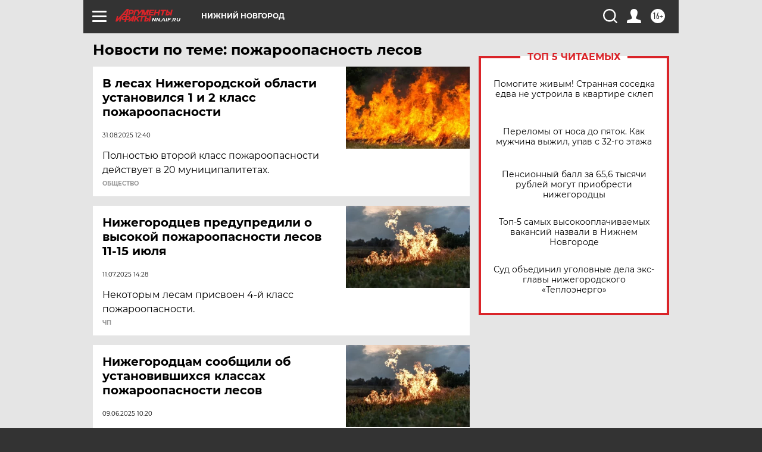

--- FILE ---
content_type: text/html
request_url: https://tns-counter.ru/nc01a**R%3Eundefined*aif_ru/ru/UTF-8/tmsec=aif_ru/268447044***
body_size: -71
content:
EF197107696988A6X1768523942:EF197107696988A6X1768523942